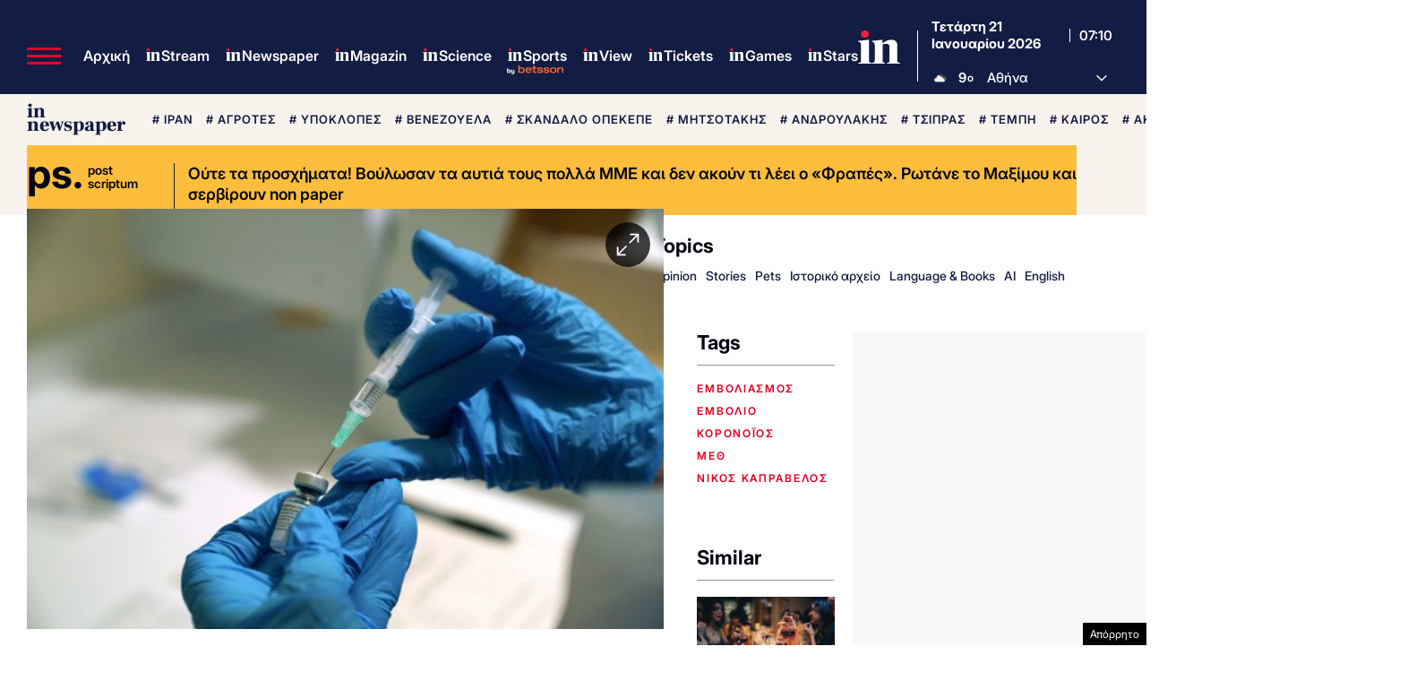

--- FILE ---
content_type: text/html; charset=utf-8
request_url: https://www.google.com/recaptcha/api2/aframe
body_size: 185
content:
<!DOCTYPE HTML><html><head><meta http-equiv="content-type" content="text/html; charset=UTF-8"></head><body><script nonce="59CGF4P4PpkNI7MNmvpOkw">/** Anti-fraud and anti-abuse applications only. See google.com/recaptcha */ try{var clients={'sodar':'https://pagead2.googlesyndication.com/pagead/sodar?'};window.addEventListener("message",function(a){try{if(a.source===window.parent){var b=JSON.parse(a.data);var c=clients[b['id']];if(c){var d=document.createElement('img');d.src=c+b['params']+'&rc='+(localStorage.getItem("rc::a")?sessionStorage.getItem("rc::b"):"");window.document.body.appendChild(d);sessionStorage.setItem("rc::e",parseInt(sessionStorage.getItem("rc::e")||0)+1);localStorage.setItem("rc::h",'1768979409728');}}}catch(b){}});window.parent.postMessage("_grecaptcha_ready", "*");}catch(b){}</script></body></html>

--- FILE ---
content_type: application/javascript; charset=utf-8
request_url: https://fundingchoicesmessages.google.com/f/AGSKWxX15XSz9FZ7PL-xXTTOQxS7Qem3tz4RYg0DMYqJ2K_JbKWhHhf1_mJa0zx3AGDnq9vk-2mmqjElqzSehSPqvS928aYpmDH2o9z-RfaRktGln4UV5SAPBH2Qkb1n4duQPVS5ZV2Vxz64jTGcqMrGJmXEjV7ynFQdbLuQUrTTuGe8GV53z1oB_PFHW3Yd/_/adoverlay.-adtechfront./adverfisement2.-Advert-JPEG-/468x60-
body_size: -1294
content:
window['26a2c249-e772-4392-ba18-ba953a5c6420'] = true;